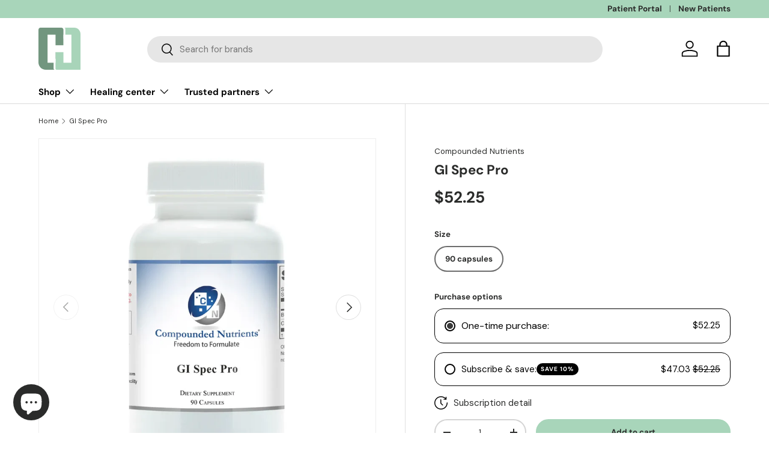

--- FILE ---
content_type: text/css
request_url: https://charnyhealing.com/cdn/shop/t/29/assets/testimonials_page.css?v=137427638578367232611744165451
body_size: -376
content:
.testimonial-h2{text-align:center;padding:2rem 0}@media screen and (min-width: 769px){.testimonial-list{margin:0 10%}.testimonial-list.labs{margin:0 5% 5%;height:630px;overflow-y:scroll;padding:1rem 5%}}.testimonial-container{display:flex;align-items:center;background:#f5f5f5;border-radius:20px;box-shadow:#0000003d 0 2px 6px}.testimonial-img-container{display:flex;flex-direction:column;align-items:center;justify-content:center}.testimonial-img{background-color:#a8d5ba;width:120px!important;height:120px!important;border-radius:50%}.testimonial-text-p{display:flex;justify-content:center}@media screen and (min-width: 769px){.testimonial-container{padding:40px 40px 40px 0;margin-bottom:80px;box-shadow:#0000003d 0 2px 6px}.testimonial-container.margin-bottom-med{margin:40px 0}.testimonial-container.margin-bottom-small{margin-bottom:20px}.testimonial-container.padding-small1{padding:20px}.testimonial-container.padding-small{padding:20px;width:calc(33% - 20px);margin:0 10px}.testimonial-container.padding-small:first-of-type{margin-left:0}.testimonial-container.padding-small:last-of-type{margin-right:0}.testimonial-img-container{width:25%}.testimonial-text-p{width:75%}.testimonial-text-p.lab{width:100%}}.testimonial-name{margin-top:10px}.testimonial-name,.testimonial-city{margin-bottom:0}@media screen and (max-width: 769px){.testimonial-container{flex-direction:column;padding:20px;margin-bottom:40px}.testimonial-img-container{margin-bottom:15px;padding-bottom:15px;border-bottom:solid 1px var(--shopify-editor-setting-headline_border_color)}.testimonial-text-p,.testimonial-name,.testimonial-city{text-align:center}}
/*# sourceMappingURL=/cdn/shop/t/29/assets/testimonials_page.css.map?v=137427638578367232611744165451 */


--- FILE ---
content_type: text/javascript; charset=utf-8
request_url: https://charnyhealing.com/products/gi-spec-pro-compounded-nutrients.js
body_size: 739
content:
{"id":7840535544044,"title":"GI Spec Pro","handle":"gi-spec-pro-compounded-nutrients","description":"\u003cp\u003eSupports balanced GI tract.\u003c\/p\u003e\n\u003cp\u003eGI Spec Pro contains natural components that help balance the normal microflora of the gastrointestinal tract and help to improve the gastrointestinal barrier, leading to improved immunity, decreased inflammation and improved metabolic function.\u003c\/p\u003e","published_at":"2022-12-05T08:32:45-08:00","created_at":"2022-12-05T08:32:45-08:00","vendor":"Compounded Nutrients","type":"","tags":["Capsules","Compounded Nutrients"],"price":5225,"price_min":5225,"price_max":5225,"available":true,"price_varies":false,"compare_at_price":null,"compare_at_price_min":0,"compare_at_price_max":0,"compare_at_price_varies":false,"variants":[{"id":43543492100332,"title":"90 capsules","option1":"90 capsules","option2":null,"option3":null,"sku":null,"requires_shipping":true,"taxable":true,"featured_image":{"id":38711199236332,"product_id":7840535544044,"position":1,"created_at":"2023-03-02T10:30:06-08:00","updated_at":"2023-03-02T10:30:07-08:00","alt":"GI Spec Pro by Compounded Nutrients","width":1024,"height":1024,"src":"https:\/\/cdn.shopify.com\/s\/files\/1\/0569\/9033\/5168\/products\/GISpecPro-1-CompoundedNutrients.webp?v=1677781807","variant_ids":[43543492100332]},"available":true,"name":"GI Spec Pro - 90 capsules","public_title":"90 capsules","options":["90 capsules"],"price":5225,"weight":150,"compare_at_price":null,"inventory_management":"shopify","barcode":null,"featured_media":{"alt":"GI Spec Pro by Compounded Nutrients","id":31393243365612,"position":1,"preview_image":{"aspect_ratio":1.0,"height":1024,"width":1024,"src":"https:\/\/cdn.shopify.com\/s\/files\/1\/0569\/9033\/5168\/products\/GISpecPro-1-CompoundedNutrients.webp?v=1677781807"}},"requires_selling_plan":false,"selling_plan_allocations":[{"price_adjustments":[{"position":1,"price":4703}],"price":4703,"compare_at_price":5225,"per_delivery_price":4703,"selling_plan_id":5035163884,"selling_plan_group_id":"47891c24ab63655e719b2a80276cb93fb73e6f10"},{"price_adjustments":[{"position":1,"price":4703}],"price":4703,"compare_at_price":5225,"per_delivery_price":4703,"selling_plan_id":5035196652,"selling_plan_group_id":"47891c24ab63655e719b2a80276cb93fb73e6f10"},{"price_adjustments":[{"position":1,"price":4703}],"price":4703,"compare_at_price":5225,"per_delivery_price":4703,"selling_plan_id":5035229420,"selling_plan_group_id":"47891c24ab63655e719b2a80276cb93fb73e6f10"},{"price_adjustments":[{"position":1,"price":4703}],"price":4703,"compare_at_price":5225,"per_delivery_price":4703,"selling_plan_id":5035262188,"selling_plan_group_id":"47891c24ab63655e719b2a80276cb93fb73e6f10"},{"price_adjustments":[{"position":1,"price":4703}],"price":4703,"compare_at_price":5225,"per_delivery_price":4703,"selling_plan_id":5731614956,"selling_plan_group_id":"47891c24ab63655e719b2a80276cb93fb73e6f10"}]}],"images":["\/\/cdn.shopify.com\/s\/files\/1\/0569\/9033\/5168\/products\/GISpecPro-1-CompoundedNutrients.webp?v=1677781807","\/\/cdn.shopify.com\/s\/files\/1\/0569\/9033\/5168\/products\/GISpecPro-2-CompoundedNutrients.webp?v=1677781807"],"featured_image":"\/\/cdn.shopify.com\/s\/files\/1\/0569\/9033\/5168\/products\/GISpecPro-1-CompoundedNutrients.webp?v=1677781807","options":[{"name":"Size","position":1,"values":["90 capsules"]}],"url":"\/products\/gi-spec-pro-compounded-nutrients","media":[{"alt":"GI Spec Pro by Compounded Nutrients","id":31393243365612,"position":1,"preview_image":{"aspect_ratio":1.0,"height":1024,"width":1024,"src":"https:\/\/cdn.shopify.com\/s\/files\/1\/0569\/9033\/5168\/products\/GISpecPro-1-CompoundedNutrients.webp?v=1677781807"},"aspect_ratio":1.0,"height":1024,"media_type":"image","src":"https:\/\/cdn.shopify.com\/s\/files\/1\/0569\/9033\/5168\/products\/GISpecPro-1-CompoundedNutrients.webp?v=1677781807","width":1024},{"alt":"GI Spec Pro by Compounded Nutrients Supplement Facts","id":31393243398380,"position":2,"preview_image":{"aspect_ratio":1.0,"height":1024,"width":1024,"src":"https:\/\/cdn.shopify.com\/s\/files\/1\/0569\/9033\/5168\/products\/GISpecPro-2-CompoundedNutrients.webp?v=1677781807"},"aspect_ratio":1.0,"height":1024,"media_type":"image","src":"https:\/\/cdn.shopify.com\/s\/files\/1\/0569\/9033\/5168\/products\/GISpecPro-2-CompoundedNutrients.webp?v=1677781807","width":1024}],"requires_selling_plan":false,"selling_plan_groups":[{"id":"47891c24ab63655e719b2a80276cb93fb73e6f10","name":"Autoship 10% Discount","options":[{"name":"Delivery every","position":1,"values":["1MONTH1MONTHMIN_CYCLES=1MAX_CYCLES=NULLtrue-10.0-PERCENTAGEnullMonthly","45DAY45DAYMIN_CYCLES=1MAX_CYCLES=NULLtrue-10.0-PERCENTAGEnullEvery 45 days","2MONTH2MONTHMIN_CYCLES=1MAX_CYCLES=NULLtrue-10.0-PERCENTAGEnullEvery 2 months","3MONTH3MONTHMIN_CYCLES=1MAX_CYCLES=NULLtrue-10.0-PERCENTAGEnullEvery 3 months","4MONTH4MONTHMIN_CYCLES=1MAX_CYCLES=NULLtrue-10.0-PERCENTAGEnullEvery 4 months"]}],"selling_plans":[{"id":5035163884,"name":"Monthly","description":"Monthly (most common)","options":[{"name":"Delivery every","position":1,"value":"1MONTH1MONTHMIN_CYCLES=1MAX_CYCLES=NULLtrue-10.0-PERCENTAGEnullMonthly"}],"recurring_deliveries":true,"price_adjustments":[{"order_count":null,"position":1,"value_type":"percentage","value":10}]},{"id":5035196652,"name":"Every 45 days","description":"Every 45 days","options":[{"name":"Delivery every","position":1,"value":"45DAY45DAYMIN_CYCLES=1MAX_CYCLES=NULLtrue-10.0-PERCENTAGEnullEvery 45 days"}],"recurring_deliveries":true,"price_adjustments":[{"order_count":null,"position":1,"value_type":"percentage","value":10}]},{"id":5035229420,"name":"Every 2 months","description":"Every 2 months","options":[{"name":"Delivery every","position":1,"value":"2MONTH2MONTHMIN_CYCLES=1MAX_CYCLES=NULLtrue-10.0-PERCENTAGEnullEvery 2 months"}],"recurring_deliveries":true,"price_adjustments":[{"order_count":null,"position":1,"value_type":"percentage","value":10}]},{"id":5035262188,"name":"Every 3 months","description":"Every 3 months","options":[{"name":"Delivery every","position":1,"value":"3MONTH3MONTHMIN_CYCLES=1MAX_CYCLES=NULLtrue-10.0-PERCENTAGEnullEvery 3 months"}],"recurring_deliveries":true,"price_adjustments":[{"order_count":null,"position":1,"value_type":"percentage","value":10}]},{"id":5731614956,"name":"Every 4 months","description":"Every 4 months","options":[{"name":"Delivery every","position":1,"value":"4MONTH4MONTHMIN_CYCLES=1MAX_CYCLES=NULLtrue-10.0-PERCENTAGEnullEvery 4 months"}],"recurring_deliveries":true,"price_adjustments":[{"order_count":null,"position":1,"value_type":"percentage","value":10}]}],"app_id":"appstle"}]}